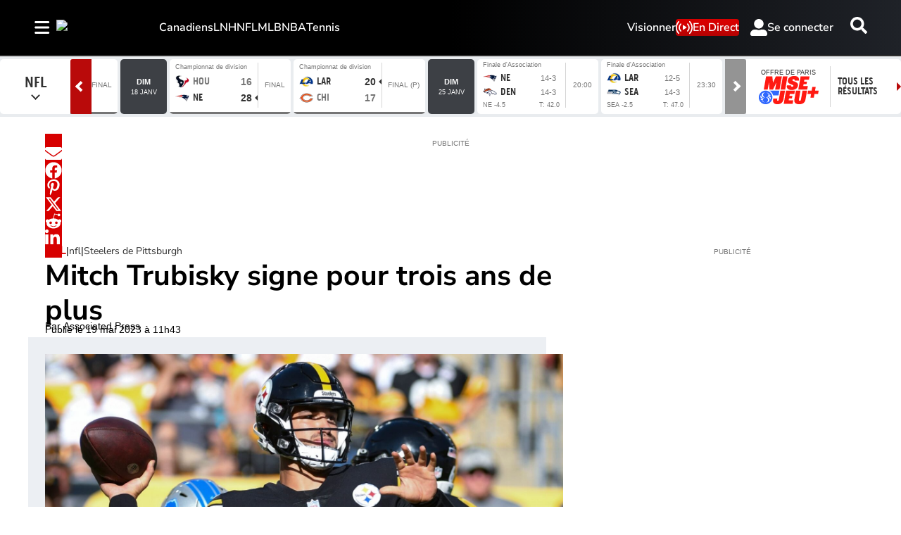

--- FILE ---
content_type: application/javascript
request_url: https://config.aps.amazon-adsystem.com/configs/3782
body_size: 425
content:
(function () {try {const accountId = "3782";window._aps = window._aps || new Map();if (!_aps.has(accountId)) {_aps.set(accountId, { queue: new Array(), store: new Map() });}function record(name, detail) {_aps.get(accountId).queue.push(new CustomEvent(name, { detail: detail }));}} catch (e) {console.error(e);}try {record("_config/requestViewerCountry/define", {"code": "US"});record("analytics/sampling/set", {"rates": {"error": 0.001, "status": 0.0001}});record("_config/config/didLoad", {});} catch (e) {console.error(e);} })();

--- FILE ---
content_type: text/plain
request_url: https://ipv4.icanhazip.com/
body_size: 117
content:
18.117.180.44


--- FILE ---
content_type: text/plain; charset=utf-8
request_url: https://jssdkcdns.mparticle.com/JS/v2/us1-3eb55bfcc94234459d0f98511db242ed/config?env=0&plan_id=fearless_data_plan&plan_version=5
body_size: 12522
content:
{"appName":"RDS","serviceUrl":"jssdk.mparticle.com/v2/JS/","secureServiceUrl":"jssdks.mparticle.com/v2/JS/","minWebviewBridgeVersion":2,"workspaceToken":"95B8F0AE","kitConfigs":[{"name":"OneTrust","moduleId":134,"isDebug":false,"isVisible":true,"isDebugString":"false","hasDebugString":"true","settings":{"vendorIABConsentGroups":"[]","vendorGoogleConsentGroups":"[]","mobileConsentGroups":null,"consentGroups":"[{&quot;jsmap&quot;:null,&quot;map&quot;:&quot;Functional&quot;,&quot;maptype&quot;:&quot;ConsentPurposes&quot;,&quot;value&quot;:&quot;C0007&quot;},{&quot;jsmap&quot;:null,&quot;map&quot;:&quot;Personalization&quot;,&quot;maptype&quot;:&quot;ConsentPurposes&quot;,&quot;value&quot;:&quot;C0008&quot;},{&quot;jsmap&quot;:null,&quot;map&quot;:&quot;Analytics&quot;,&quot;maptype&quot;:&quot;ConsentPurposes&quot;,&quot;value&quot;:&quot;C0009&quot;},{&quot;jsmap&quot;:null,&quot;map&quot;:&quot;Advertising&quot;,&quot;maptype&quot;:&quot;ConsentPurposes&quot;,&quot;value&quot;:&quot;C0010&quot;},{&quot;jsmap&quot;:null,&quot;map&quot;:&quot;Geolocation&quot;,&quot;maptype&quot;:&quot;ConsentPurposes&quot;,&quot;value&quot;:&quot;C0011&quot;}]","vendorGeneralConsentGroups":"[]"},"screenNameFilters":[],"screenAttributeFilters":[],"userIdentityFilters":[],"userAttributeFilters":[],"eventNameFilters":[],"eventTypeFilters":[],"attributeFilters":[],"consentRegulationFilters":[],"consentRegulationPurposeFilters":[],"messageTypeFilters":[],"messageTypeStateFilters":[],"eventSubscriptionId":69410,"excludeAnonymousUser":false},{"name":"GoogleTagManager","moduleId":140,"isDebug":false,"isVisible":true,"isDebugString":"false","hasDebugString":"true","settings":{"preventAutoBlock":"True","containerId":"GTM-NG3SLHVL","dataLayerName":"mp_data_layer","includeContainer":"True","previewUrl":null,"consentMappingWeb":"[{&quot;jsmap&quot;:null,&quot;map&quot;:&quot;Personalization&quot;,&quot;maptype&quot;:&quot;ConsentPurposes&quot;,&quot;value&quot;:&quot;ad_personalization&quot;},{&quot;jsmap&quot;:null,&quot;map&quot;:&quot;Analytics&quot;,&quot;maptype&quot;:&quot;ConsentPurposes&quot;,&quot;value&quot;:&quot;analytics_storage&quot;},{&quot;jsmap&quot;:null,&quot;map&quot;:&quot;Advertising&quot;,&quot;maptype&quot;:&quot;ConsentPurposes&quot;,&quot;value&quot;:&quot;ad_user_data&quot;},{&quot;jsmap&quot;:null,&quot;map&quot;:&quot;Advertising&quot;,&quot;maptype&quot;:&quot;ConsentPurposes&quot;,&quot;value&quot;:&quot;ad_storage&quot;}]","defaultAdUserDataConsentWeb":"Unspecified","defaultAdPersonalizationConsentWeb":"Unspecified","defaultAnalyticsStorageConsentWeb":"Unspecified","defaultAdStorageConsentWeb":"Unspecified"},"screenNameFilters":[],"screenAttributeFilters":[15511590,-446658139,-888807743,1814572981,1437012411,-1037781022,59974889,1380620714,-1754468458,-2005437501,2133651702,-29014994,588920983,506720111,-134270262,802613512,-888831072,1366035423,1108605837],"userIdentityFilters":[],"userAttributeFilters":[-1608565742,2072072862,2063443385,1912173989,165358994,-522486711,629812349,-1051289870,-1883506764,894335197,-876663785,1902819530,1118216531,-455205055,-313293427,871659451,428989653,-721744839,581271881,150343050,-1631312430,-1701966946,-1605375350,-2027594556,-641772052,205679420,1625891761,103220872,-930896626,-701162033,898347674,-972100958,1153465955,-713729673,-346108483,682984995,817390789,1132380756,-1312616685,-161865501,-1913782383,-18005202,-2052494529,-1176372524,150730004,1880378406],"eventNameFilters":[-654514941,-980915933,1097515097,2108273813,10485974,800760527,-2114602448,-203458518,-796966180,1865196391,638103408,1185133918,-1695986080,1918535895,-2088715469,-1183425453,1170126468,119626787,-1205814861,-1931038495,1289427831,-1583263165,-539277284,1113403023,-1057930937,395912031,56084205,1187506486,-200141162,-471226362,1738301789,1830458727,-1585993350,-1886324314,932393221,747364989,1167425516,1167425890,-693931965,-1521598929,-1269177390,-1771999004,-1635967015,1172028342,762583804,-1953587871,-1160320612,-58075299,-779973507,297843870,1049009772,-719097770,-705391704,-1254458883,801962006],"eventTypeFilters":[48,49,50,51,52,53,54,55,57,1601],"attributeFilters":[-314159788,-757068780,1562754074,1641622946,-556279628,-1277011964,-258231948,708109156,-1957712163,-558244487,1650767060,-12538303,749999744,-696250641,-1801496248,-1312026005,214171786,-1200489852,-1674286981,-1513154332,-314383363,-1633313149,-731101732,1794981604,321331186,-876671378,-775652363,1373184184,-1170105096,440670349,-1988648612,-1038283826,-1432599172,-501127520,-1459911275,578767986,210793148,-1188359335,854585631,-1038485729,472127022,920747865,2039987899,-240842343,-223972694,-1571685584,880554227,1002322632,-364631663,248150467,-1484673779,-523985233,1581360058,-462745585,-1192565836,899938051,1881860840,-731055591,-200424336,1782684162,-1571626188,306831732,502942365,-1804872368,-1928279847,69414191,-2124390480,-1114171388,1937496518,685040906,-2128435040,-1163540818,-887723173,684839003,-231014656,13686743,-402050123,-1431613475,-990282506,311773556,2069943692,641258570,354962880,311832952,-1959095190,161717075,259830997,622512072,1644284889,-1833798338,-1138058445,-1981245132,302888273,1914279470,1382331620,-119957781,-1195803599,180054758,634642589,1303965503,-2066734895,630436088,872613127,1306665868,-625544404,-352795335,-633541209,-821560939,-1630516737,3661393,791897031,1809540279,1821602901,1006787762,274407720,1821556760,1774123861,772138535,-531986408,-138240505,343903697,-300644153,-84807538,-1884192069,29454882,-1601368942,-902742031,-2059534100,72125990,71924087,-241491056,-478183648,1867216200,730580864,-2047859144,-251635657,649976225,-1685880046,513910145,1293325001,1096909578,-1315951598,1219722259,660467559,649051969,481842848,-1404573160,1955544801,684332027,-1853501378,1212078241,1566284535,-1612144334,537615041,-193165507,289783437,-1707269319,2136051287,-33060208,1792607963,-313130595,-102984735,-102984733,-102984734,-1288265494,768389620,1493887991,-115111134,-1420145089,-1418534329,-747840671,270068930,-1391664536,-816667729,-242732265,-747794530,-1678272364,-6237098,1759461011,-145926477,-1119594156,958663287,-1707266444,-790548307,-1283050673,904008926,93601757,-740941557,1993857165,697309556,1759259108,-1852916044,329616507,-1552903505,-2012470370,1348627425,-1798074530,-45927351,-740882161,562029047,1446294400,1974870083,-1812134695,1884110636,-1128696797,-1711472945,-218277200,1078414165,-311221767,-428992760,-1339589929,837846692,1256691615,84137599,-521759376,-293831688,2107634170,-1719396961,-1149776054,533679592,764601624,1785996714,1950476285,1326356715,-241825359,-1324263672,-149469689,237629905,-973159001,849916844,-1468791966,-1918194477,921758877,211406996,-549512499,1282337531,489672510,-85795202,2012865115,889804790,1755617266,2012897665,409117350,-1517206396,-126741494,1755676662,-663882345,-490834774,276249969,894011291,-1314772365,-1521499490,-1183046039,1766556927,-2016308399,793796183,321504136,880732187,1911664128,-1950496550,-992838991,2016376057,-1932025265,645941232,-931153379,684621554,588974381,-10295850,-483963195,-1774409354,-436997946,-1305412347,987921111,881880774,-1844335824,888986920,86515654,1038252400,1688692408,-930951476,1950974926,-663928486,684424128,437597903,486425085,296743039,609709829,296576062,-481319084,-2123361740,293637417,783844368,598570334,598737311,1172473224,312503300,-1548240114,1798529312,1324780804,1258618570,416571734,-1143010267,302330973,-2140021469,-72452203,1122896029,-2132834247,769309307,-40196803,-327022652,486809637,1202283097,1230763650,-426956184,-915124614,-731349688,2037351408,-2133036150,564367502,-1138859518,-1941882406,1853101618,-2037251791,-654701430,-927460321,920591411,-89362146,-920765384,1350671716,732388871,1650763942,2080763891,245513976,-880378635,-1641869867,-517959122,297951687,-783685395,982800925,1282838257,1415717945,-465382076,-1560370631,-762165031,1630611831,-1142950871,1554773577,-367268154,501571985,-327068793,-1552446615,-447996061,429264996,1412604344,1929408384,-1850749325,-2105500151,-1147297198,-1318425446,-936239698,-1798674718,-1879229878,788905075,74594803,379187462,-1599930046,1445876130,-268312406,1515785294,-1547934559,903362125,796758372,244299253,-377576387,1525276296,788858934,-481207774,-1314218945,-1805487612,2098728652,-2131020652,-691370602,-1920420999,-455899143,-2118963748,955195305,-681576867,760907599,-1326349462,-1854258765,-1149009705,-1388251563,1556091639,-1651479083,-517153716,3643604,-344455169,342413175,-1563524101,1873976169,-455697240,1359981006,-918706619,-691311206,-74258670,-223740790,409485265,-1642507139,1839957815,-1923095128,1203624404,-710518263,-1326916185,-1228080922,-1923035732,1722256506,-852537064,1529085287,1623240152,397354748,-127163515,1798180613,-1408349949,-808632185,-1724993286,-97736133,-1031086197,-292192243,1146491259,-1130227376,-904168064,-1383013407,926876689,808930240,1292929602,-441787653,1260104292,-138167675,-155644068,-209030474,1260150433,-1055596192,-1326714282,405278764,-75088908,-374325764,-1858838220,-1449175641,1694101299,2139970354,799996877,-307157511,573548464,-842866024,526007658,-776906973,1735673248,-2054773018,-198782941,1250659880,-765681867,1100009416,-359267710,-1811009884,-1677119144,1066016711,1189688464,-445495922,-16137538,826384526,472403804,-1806729860,-1181751758,748221449,-1614909473,1854788030,-1459671982,-194888182,105478804,71486099,1888398556,-1032984987,-448789803,-882320630,954621016,-1681872737,814383683,294267845,-583430951,1201311634,482447798,-1285772073,2031993144,-1010518540,-1544776337,2059152050,413597539,-837465914,-202812198,-837419773,-528803102,1305838535,-1959106329,-2057220251,-190681681,188178038,1650350686,-1513116201,356669732,1846461319,-429966752,-1346324199,445513233,2031791241,1229389549,1984717656,1531122027,1650837818,1279875561,-1511746589,-187365820,1409408276,2119281306,613385575,-882380026,-788325602,1521856221,-194533735,1815645976,-1649046932,-1540227142,-812611134,-851555171,1672212621,-1192586210,1182116998,666929005,-486954147,1372921547,1957104780,-1270701248,2111338213,336904824,96487024,1956902877,530388142,-1883616544,-1765100896,624466126,543910966,73794859,995773438,1479402083,-1689508456,1834609726,-2040208784,1984974016,-845229028,1261874261,788407706,61664342,-1934449422,-722528799,196730855,2080559562,1950765864,1415799787,-1431137565,804799548,1960196110,-1989520995,2080605703,-628720371,69588358,583577592,-1710006463,-904538016,-1619583293,-1652543915,-562558137,-356041158,-618085093,1124530027,2014500019,-410945651,-1010524318,563845517,-1797231649,-1918982615,2022144480,-669079923,-961645180,1290019206,1521779174,1381288161,-839951655,-833853394,1289959810,1053152321,1017597289,572391519,2092184213,-1962173386,-668878020,-565597711,-822014590,303870614,101303687,101303688,101303686,-2116502988,405865503,698491197,2075358027,-315674306,-523407665,-303543789,-1782542344,-839996504,2057668959,-2085687645,1071465287,-145626237,155530238,-1720017995,115008246,-1420005456,625265317,405819362,-667408306,1042984734,-307750290,143032610,1877922832,-792035543,1123539894,-1534951314,-348651647,126027350,-1298157881,625467220,-1535010710,-1606827139,-464452646,-2088777735,1715689080,1977244105,185010293,1155247355,695661267,-2023547774,-296094711,347452145,-852804984,2034667798,2013169018,-1049856192,1991506725,-1329677643,676333055,96561480,-2103671163,813338075,1579713076,-1617495156,-2053750991,1934015622,-934340504,1866709427,118500768,-1914847788,-523924074,938929017,-2084566334,-1348821635,-1210330813,-1446935557,-153503712,1411141912,972227201,1720381864,-910318274,1055797927,541451098,281068205,-97379951,213592471,-1014895664,-153563108,-736039505,2061032990,808577378,756244452,808375475,916994956,1932871661,1590891782,281022064,433164167,-810446737,110576752,2045105672,1785464457,557204572,-2121677041,-866746034,-986415111,122707269,-2027236289,850511575,1305146874,-1355299227,221118416,-1873329845,-1238572857,-1572233530,-1385111803,1802368136,1961244504,-1255154800,-1130986389,881360513,-1283635353,-1221690879,1685918159,1360687218,544516465,-1723899142,-852085479,1015248685,170312626,-76583289,1047327456,1488657495,602111007,920060323,1280476806,121469223,670189328,2044468690,376094582,1961735804,-1920009775,376048441,-1088898408,-464241889,-150497741,-1829540907,1151890891,-1754714485,667694676,-302415206,-376595828,1641714255,-1230648841,569580754,-1131188292,-1203080193,2027898038,-1226442340,-150438345,130170524,-1222653058,2111379819,-2013865675,1653213726,-2096722033,123747282,-842626911,-458191342,123580305,-1055757096,-1470920842,137084920,-1533080270,994594732,-1596523597,-170712372,2010354441,-389305772,489124292,-519034568,-1747511413,-1502264927,-304203563,1975039484,-843422364,-1296511058,296955022,-1649397491,-1195103197,1514222877,326999151,-1698375560,56529760,-873257978,1514176736,-316334080,994654128,-269268489,-1426078357,85010313,1470857599,-1459517439,-1128940963,-1380260331,-1036615361,1689608938,1664143294,-1780965642,639914233,-172600313,2065152796,-955500590,-955702493,-308410064,1695638033,755222071,-1397339137,117384352,-1544114956,1527496484,191846840,411964151,384785432,1897602709,-799372269,-960922199,-373161093,-334041132,-715512625,-615137361,-626338096,-2109241987,412520283,-965240781,-268488993,1708840642,-1339047057,1440083404,637318251,797585188,1096058512,908211247,-615339264,-1445245785,885027800,-367250249,-1324587684,-2092817383,2004506523,-1606594764,-1280204882,1408531020,-457392390,-326325557,628288584,-545293661,239826275,-2003864318,-1058148984,-644032851,997944590,-464738501,-973164797,1107408350,2117911718,-42158060,1676144177,1651019923,-836742634,-1865962639,-2109195846,1762423431,-1025188362,-1338987661,33073530,-961034280,-516813108,-794289222,-523554624,-880807915,1444386861,-684697282,1697968028,1496194687,300784709,392931598,-399209245,-1008054779,-1323018124,1110746808,-1565455824,307690415,-384869730,-1116232869,2103524239,949386583,1618678928,-872615652,1575340447,1042186443,-424799628,-301095323,-797345574,-665752146,-863829672,-80308823,-1574466195,1042388346,210794684,-1039095647,1501432169,-2000123338,-962640864,1139227361,1103876133,-1482680351,311686807,-1495357692,711635139,-855905656,-632935066,-1350034658,-800343486,-816220330,-1495298296,-1230395807,-851699155,-1472655001,-475318876,1191301968,-979500761,1635062920,1635109061,-1074217013,-2068315652,421701911,-1806961440,717354780,-302871143,-1858021074,1942251635,-91616727,-2061589411,-197016945,1592651581,-1207149060,-732172624,1589175547,-297381671,-1673495099,-1097742336,24922106,729276018,1844808351,-85452109,188467795,1649123345,-1447039727,-1708719366,1018623780,1889659197,867945693,109497912,278145439,-766082954,-354739453,868380800,1887506351,-88956635,-1182713630,177482065,1319198383,-679390656,219145861,1398581984,519158400,1480306392,-1529197040,-866283284,-1095295922,-866485187,1981484323,-2055479101,738494388,1778595157,-1101047001,457241792,-1661217816,133703825,1624626730,808397059,81629218,961265493,-919724584,1618261860,113382853,-1259564291,-33541596,-166931056,1276281981,1508905785,-1451271634,-1044468471,2078735181,-10022095,-132917373,-1038947186,-33587737,-1671243166,-1958768488,-936767779,53148665,535100288,-108603644,1625302756,-846803459,-494119717,-206275334,-1040261970,2006973346,-637099258,893496520,-1966513531,113442249,2132109365,-1052392487,1723416678,-291392022,1917741950,1183940917,1343610495,798440145,-291190119,1307311763,868874273,2104844251,1552099626,1832096826,-1264714002,-1524542934,-1824555473,1841830616,124478812,1568842554,-664765893,201654282,-1929644159,1423657214,817239937,-1650024377,-1189986731,523745772,-391350212,727228930,727430833,1359060242,1625861293,1854761184,748366321,-947892579,1930468984,711370322,1116801802,-572264500,1168876409,2000090560,1969275217,740442305,45737366,-474150578,1803979927,1822038885,1902203563,-1252821366,1531459315,1625920689,-2004921957,1430789561,138631552,1088321249,-391396353,1194291010,-1598547939,1785863454,1011382861,-806588139,-1974091797,-1272671282,188369125,-1734287976,1568918208,1260453244,2135293606,-1641581543,752572822,1979886445,918473365,-1716838122,325008837,-138266703,-1049105288,1997290598,-1295364068,1089560828,1553806226,481334323,268504090,171708321,171708322,171708320,1837001946,2728140,23527456,1111533877,1811500202,1007087541,-815154869,-1950590599,-977449298,1387351522,-305296053,-1998600086,1367934533,63088877,-1946525479,-1864616415,1927938033,245607358,-1725344451,-50021039,1186999622,-50222942,-1625370107,754100850,865415040,1427170264,1202434573,749789243,1958753376,1821525552,70247805,-1856692399,-425112978,-198289700,-236923662,-2027080639,-1000250863,-1075563220,1986243365,-1494518730,-556718701,1028249420,1935293209,-73255958,-364667168,-1965983044,1762642743,-1852485898,-1000310259,1973169782,-198335841,472501304,1453513756,-657602041,-323563907,1200604921,-518383098,681874031,-341025440,302290431,1612799241,2107862074,-542348273,-1136170496,513637133,-566049346,1648657692,-1240977564,-1091766401,986331827,-128233864,1892152120,-854214952,-587584516,-1113590252,171384916,415523211,401226692,-1124039979,37061426,-1958745986,2104110097,-1629498602,-943905123,1670097306,1487776541,-638446651,979198571,-971788267,1463074807,67876769,-2081525325,-1815505491,578159024,-1497367178,62562519,1012159193,1051359358,-1221549533,1109072163,-260470280,-1823742537,985108331,712759871,-1836115764,1273113834,1126419263,1796936950,-312544887,1109274066,-1933237618,-1781512786,-1155387299,578099628,-1128246480,-507898295,-1376710601,1487730400,-1717598766,493321729,-1140128822,1166502302,83761421,1199293754,759789119,1247003607,1560545593,-1813286473,1725840883,-1476816947,383466176,883940936,-1071084361,794697384,2020813455,-998793236,-705354487,-906965569,-1159127297,768155940,-1096907158,1095390770,887648061,226285151,-239969809,1070107188,-29516811,-539982348,-2059079421,1185688781,234209167,1823405465,1594624311,238415668,-236231586,-1400368693,-386011106,-1130646744,1936604190,-271680562,-1934662654,-329810629,1609251130,-1078572137,-1092593569,2112544916,580031125,-1231931001,-148961744,284754593,768357843,284800734,339959818,-1345411869,-1400309297,1405826326,1870441956,-1356659912,1436108301,-708964691,-1779522755,-1569217019,-424179450,-1293399374,-1227237140,-64389040,1143979141,2138297310,301935809,-1668438955,1820128523,1315946638,-1183737486,-331957822,939375745,353653566,-1525727920,247949576,68920029,1880224804,705276314,931451729,332751152,-1779463359,1415880559,1283709467,1415926700,-1080952922,1091965462,1659071075,676795761,-31945283,-846603563,-599791492,2040183388,-223156363,757350921,307252297,-1980584279,-1183535583,-1543887856,1994945442,-1664346854,-1084508549,136640519,-1606676216,943582246,-1946156628,-1033689557,-1409975473,-61160394,-1160065055,-1646144089,520599247,-131958371,1067675217,674249591,296595717,-692938681,655322457,-1680136794,-1758480156,-1866854726,-411577790,131080602,-1731044320,-1961254829,45441983,2036078753,-282332328,-629027673,1124114526,508661404,-334406935,774974483,-2052950957,-273408753,-1790837124,642053264,-388806600,2128586314,137522285,1064920982,351188122,-267889372,-362887488,-2057393792,-390960779,-405544195,-2057347651,39408363,-1495529358,-471706429,1433572108,634129248,-506338572,1785546864,-1812513250,1766526688,73213778,-1495731261,-1610029711,-1262839612,-610774164,604004632,-747524074,800115265,362378970,4479519,-243073746,-1951810408,-1473665882,-1752825449,-1735646569,131757919,522881433,769299922,-1752938418,750304415,646259765,-1905464263,1433631504,1436113099,1590937193],"filteringConsentRuleValues":{"includeOnMatch":false,"values":[{"consentPurpose":"-30376365","hasConsented":false}]},"consentRegulationFilters":[49,50],"consentRegulationPurposeFilters":[-575335347,2080907508,1415613907,1562722933,-30376365,2096756021],"messageTypeFilters":[49,50,57,1568,1576],"messageTypeStateFilters":[49,50,51,52,53,54],"eventSubscriptionId":73430,"excludeAnonymousUser":false}],"pixelConfigs":[],"flags":{"eventsV3":"100","eventBatchingIntervalMillis":"10000","offlineStorage":"100","directURLRouting":"False","audienceAPI":"False","cacheIdentity":"False","captureIntegrationSpecificIds":"False","astBackgroundEvents":"False","captureIntegrationSpecificIds.V2":"none"},"dataPlanResult":{"dtpn":{"blok":{"ev":true,"ea":true,"ua":true,"id":false},"vers":{"version":5,"data_plan_id":"fearless_data_plan","last_modified_on":"2025-11-10T21:18:55.15Z","version_document":{"data_points":[{"match":{"type":"screen_view","criteria":{"screen_name":"page_viewed"}},"validator":{"type":"json_schema","definition":{"properties":{"data":{"properties":{"custom_attributes":{"additionalProperties":false,"properties":{"PAPI_id":{},"article_author":{},"article_id":{},"article_publish_date":{},"article_source":{},"article_title":{},"experiment_id":{},"keywords":{},"page_type":{},"path":{},"platform_id":{},"profile_id":{},"profile_language":{},"profile_playback_language":{},"profile_type":{},"reco_served":{},"referrer":{},"search":{},"section_level_1":{},"section_level_2":{},"section_level_3":{},"smart_id":{},"tags":{},"title":{},"updated_article_date":{},"url":{},"videos_embedded":{}}}}}}}}},{"match":{"type":"screen_view","criteria":{"screen_name":"screen_viewed"}},"validator":{"type":"json_schema","definition":{"properties":{"data":{"properties":{"custom_attributes":{"additionalProperties":false,"properties":{"PAPI_id":{},"article_author":{},"article_id":{},"article_publish_date":{},"article_source":{},"article_title":{},"experiment_id":{},"keywords":{},"platform_id":{},"profile_id":{},"profile_language":{},"profile_playback_language":{},"profile_type":{},"reco_served":{},"referring_screen":{},"screen_type":{},"section_level_1":{},"section_level_2":{},"section_level_3":{},"smart_id":{},"tags":{},"title":{},"updated_article_date":{},"videos_embedded":{}}}}}}}}},{"match":{"type":"custom_event","criteria":{"event_name":"search_intent_shown","custom_event_type":"search"}},"validator":{"type":"json_schema","definition":{"properties":{"data":{"properties":{"custom_attributes":{"additionalProperties":false,"properties":{"filters_applied":{},"platform_id":{},"profile_id":{},"search_content_group":{},"smart_id":{}}}}}}}}},{"match":{"type":"custom_event","criteria":{"event_name":"widget_interaction","custom_event_type":"other"}},"validator":{"type":"json_schema","definition":{"properties":{"data":{"properties":{"custom_attributes":{"additionalProperties":false,"properties":{"platform_id":{},"profile_id":{},"smart_id":{},"widget_action":{},"widget_action_context":{},"widget_description":{},"widget_name":{},"widget_parent_page_title":{},"widget_parent_page_url":{},"widget_position_horizontal":{},"widget_position_section":{},"widget_title":{},"widget_type":{}}}}}}}}},{"match":{"type":"custom_event","criteria":{"event_name":"search_performed","custom_event_type":"search"}},"validator":{"type":"json_schema","definition":{"properties":{"data":{"properties":{"custom_attributes":{"additionalProperties":false,"properties":{"filters_applied":{},"number_of_results_returned":{},"platform_id":{},"profile_id":{},"results_found":{},"search_content_group":{},"smart_id":{},"term_searched":{}}}}}}}}},{"match":{"type":"custom_event","criteria":{"event_name":"search_abandoned","custom_event_type":"search"}},"validator":{"type":"json_schema","definition":{"properties":{"data":{"properties":{"custom_attributes":{"additionalProperties":false,"properties":{"filters_applied":{},"platform_id":{},"profile_id":{},"search_content_group":{},"smart_id":{}}}}}}}}},{"match":{"type":"custom_event","criteria":{"event_name":"search_result_selected","custom_event_type":"search"}},"validator":{"type":"json_schema","definition":{"properties":{"data":{"properties":{"custom_attributes":{"additionalProperties":false,"properties":{"content_id":{},"content_show":{},"filters_applied":{},"is_locked_by_plan":{},"media_id":{},"platform_id":{},"profile_id":{},"search_content_group":{},"smart_id":{},"term_searched":{}}}}}}}}},{"match":{"type":"custom_event","criteria":{"event_name":"registration_started","custom_event_type":"other"}},"validator":{"type":"json_schema","definition":{"properties":{"data":{"properties":{"custom_attributes":{"additionalProperties":false,"properties":{"name":{},"platform_id":{},"profile_id":{},"smart_id":{},"step":{},"title":{}}}}}}}}},{"match":{"type":"custom_event","criteria":{"event_name":"registration_completed","custom_event_type":"other"}},"validator":{"type":"json_schema","definition":{"properties":{"data":{"properties":{"custom_attributes":{"additionalProperties":false,"properties":{"bdu_provider":{},"customer_type":{},"platform_id":{},"profile_id":{},"smart_id":{}}}}}}}}},{"match":{"type":"custom_event","criteria":{"event_name":"registration_abandoned","custom_event_type":"other"}},"validator":{"type":"json_schema","definition":{"properties":{"data":{"properties":{"custom_attributes":{"additionalProperties":false,"properties":{"name":{},"platform_id":{},"profile_id":{},"smart_id":{},"step":{},"title":{}}}}}}}}},{"match":{"type":"custom_event","criteria":{"event_name":"user_signed_in","custom_event_type":"other"}},"validator":{"type":"json_schema","definition":{"properties":{"data":{"properties":{"custom_attributes":{"additionalProperties":false,"properties":{"bdu_provider":{},"customer_type":{},"platform_id":{},"profile_id":{},"profile_type":{},"smart_id":{},"subscription_type":{}}}}}}}}},{"match":{"type":"custom_event","criteria":{"event_name":"user_signed_out","custom_event_type":"other"}},"validator":{"type":"json_schema","definition":{"properties":{"data":{"properties":{"custom_attributes":{"additionalProperties":false,"properties":{"bdu_provider":{},"customer_type":{},"platform_id":{},"profile_id":{},"profile_type":{},"smart_id":{},"subscription_type":{}}}}}}}}},{"match":{"type":"custom_event","criteria":{"event_name":"Media Session Start","custom_event_type":"media"}},"validator":{"type":"json_schema","definition":{"properties":{"data":{"properties":{"custom_attributes":{"additionalProperties":false,"properties":{"audio_format":{},"authentication_required":{},"authentication_resource":{},"closed_captions_language":{},"container_display_title":{},"container_id":{},"container_parent_page_name":{},"container_position_horizontal":{},"container_position_vertical":{},"content_asset_type":{},"content_default_language":{},"content_destination_code":{},"content_duration":{},"content_episode":{},"content_episode_name":{},"content_genre":{},"content_id":{},"content_media_id":{},"content_network":{},"content_owner":{},"content_revshare":{},"content_season":{},"content_show":{},"content_title":{},"content_type":{},"descriptive_video":{},"duration":{},"is_played_from_download":{},"keywords":{},"media_id":{},"media_name":{},"media_session_id":{},"media_session_play_type":{},"media_session_stream_format":{},"media_session_stream_type":{},"media_type":{},"multiplex_session_id":{},"package_code":{},"platform_id":{},"playback_language":{},"playback_started_on_sender":{},"player_initial_resolution":{},"player_location_on_page":{},"player_name":{},"player_page":{},"player_resolution":{},"playhead_position":{},"position_horizontal":{},"position_vertical":{},"profile_id":{},"retry_playback":{},"retry_playback_value":{},"sender_platform":{},"shelf_PAPI_id":{},"shelf_collection_name":{},"shelf_content_category":{},"shelf_id":{},"shelf_name_of_parent_page":{},"smart_id":{},"stream_type":{},"tags":{},"type_of_parent_page":{}}}}}}}}},{"match":{"type":"product_action","criteria":{"action":"checkout"}},"validator":{"type":"json_schema","definition":{"properties":{"data":{"properties":{"custom_attributes":{"additionalProperties":false,"properties":{"bundle_flag":{},"platform_id":{},"profile_id":{},"smart_id":{},"step_name":{}}},"product_action":{"properties":{"products":{"items":{"properties":{"custom_attributes":{"additionalProperties":false,"properties":{"billing_city":{},"billing_province":{},"bundle_flag":{},"is_gift_card_added":{},"is_promo_redeemed":{},"price":{}}}}}}}}}}}}}},{"match":{"type":"custom_event","criteria":{"event_name":"checkout_abandoned","custom_event_type":"other"}},"validator":{"type":"json_schema","definition":{"properties":{"data":{"properties":{"custom_attributes":{"additionalProperties":false,"properties":{"name":{},"platform_id":{},"profile_id":{},"smart_id":{},"step":{},"url":{}}}}}}}}},{"match":{"type":"product_action","criteria":{"action":"purchase"}},"validator":{"type":"json_schema","definition":{"properties":{"data":{"properties":{"custom_attributes":{"additionalProperties":false,"properties":{"platform_id":{},"profile_id":{},"smart_id":{}}},"product_action":{"properties":{"products":{"items":{"properties":{"custom_attributes":{"additionalProperties":false,"properties":{"billing_city":{},"billing_province":{},"bundle_flag":{},"is_gift_card_added":{},"is_promo_redeemed":{},"price":{}}}}}}}}}}}}}},{"match":{"type":"custom_event","criteria":{"event_name":"subscription_modify_plan_selected","custom_event_type":"other"}},"validator":{"type":"json_schema","definition":{"properties":{"data":{"properties":{"custom_attributes":{"additionalProperties":false,"properties":{"change_plan_from":{},"change_plan_to":{},"plan_renewal_date":{},"platform_id":{},"profile_id":{},"smart_id":{}}}}}}}}},{"match":{"type":"custom_event","criteria":{"event_name":"subscription_modify_plan_completed","custom_event_type":"other"}},"validator":{"type":"json_schema","definition":{"properties":{"data":{"properties":{"custom_attributes":{"additionalProperties":false,"properties":{"change_plan_from":{},"change_plan_to":{},"plan_modified_date":{},"plan_renewal_date":{},"platform_id":{},"profile_id":{},"smart_id":{}}}}}}}}},{"match":{"type":"custom_event","criteria":{"event_name":"subscription_cancelled","custom_event_type":"other"}},"validator":{"type":"json_schema","definition":{"properties":{"data":{"properties":{"custom_attributes":{"additionalProperties":false,"properties":{"cancellation_date":{},"cancellation_reason":{},"platform_id":{},"profile_id":{},"smart_id":{},"subscription":{},"subscription_end_date":{}}}}}}}}},{"match":{"type":"custom_event","criteria":{"event_name":"promo_code_entered","custom_event_type":"other"}},"validator":{"type":"json_schema","definition":{"properties":{"data":{"properties":{"custom_attributes":{"additionalProperties":false,"properties":{"description":{},"is_code_valid":{},"platform_id":{},"profile_id":{},"smart_id":{}}}}}}}}},{"match":{"type":"custom_event","criteria":{"event_name":"promo_code_applied","custom_event_type":"other"}},"validator":{"type":"json_schema","definition":{"properties":{"data":{"properties":{"custom_attributes":{"additionalProperties":false,"properties":{"description":{},"platform_id":{},"profile_id":{},"smart_id":{}}}}}}}}},{"match":{"type":"custom_event","criteria":{"event_name":"promo_code_redeemed","custom_event_type":"other"}},"validator":{"type":"json_schema","definition":{"properties":{"data":{"properties":{"custom_attributes":{"additionalProperties":false,"properties":{"description":{},"platform_id":{},"profile_id":{},"smart_id":{}}}}}}}}},{"match":{"type":"custom_event","criteria":{"event_name":"Media Session End","custom_event_type":"media"}},"validator":{"type":"json_schema","definition":{"properties":{"data":{"properties":{"custom_attributes":{"additionalProperties":false,"properties":{"audio_format":{},"authentication_required":{},"authentication_resource":{},"closed_captions_language":{},"container_display_title":{},"container_id":{},"container_parent_page_name":{},"container_position_horizontal":{},"container_position_vertical":{},"content_asset_type":{},"content_default_language":{},"content_duration":{},"content_episode":{},"content_episode_name":{},"content_genre":{},"content_id":{},"content_network":{},"content_owner":{},"content_revshare":{},"content_season":{},"content_show":{},"content_title":{},"content_type":{},"descriptive_video":{},"is_played_from_download":{},"keywords":{},"media_id":{},"media_name":{},"media_session_id":{},"media_session_play_type":{},"media_session_stream_format":{},"media_session_stream_type":{},"media_type":{},"multiplex_session_id":{},"package_code":{},"platform_id":{},"playback_language":{},"playback_started_on_sender":{},"player_location_on_page":{},"player_name":{},"player_page":{},"player_resolution":{},"playhead_position":{},"profile_id":{},"retry_playback":{},"retry_playback_value":{},"sender_platform":{},"smart_id":{},"stream_type":{},"tags":{},"type_of_parent_page":{}}}}}}}}},{"match":{"type":"custom_event","criteria":{"event_name":"Play","custom_event_type":"media"}},"validator":{"type":"json_schema","definition":{"properties":{"data":{"properties":{"custom_attributes":{"additionalProperties":false,"properties":{"audio_format":{},"authentication_required":{},"authentication_resource":{},"closed_captions_language":{},"container_display_title":{},"container_id":{},"container_parent_page_name":{},"container_position_horizontal":{},"container_position_vertical":{},"content_asset_type":{},"content_default_language":{},"content_duration":{},"content_episode":{},"content_episode_name":{},"content_genre":{},"content_id":{},"content_network":{},"content_owner":{},"content_revshare":{},"content_season":{},"content_show":{},"content_title":{},"content_type":{},"descriptive_video":{},"is_played_from_download":{},"keywords":{},"media_id":{},"media_name":{},"media_session_id":{},"media_session_play_type":{},"media_session_stream_format":{},"media_session_stream_type":{},"media_type":{},"multiplex_session_id":{},"package_code":{},"platform_id":{},"play_type":{},"playback_language":{},"playback_started_on_sender":{},"player_location_on_page":{},"player_name":{},"player_page":{},"player_resolution":{},"playhead_position":{},"profile_id":{},"retry_playback":{},"retry_playback_value":{},"sender_platform":{},"smart_id":{},"stream_type":{},"tags":{},"type_of_parent_page":{}}}}}}}}},{"match":{"type":"custom_event","criteria":{"event_name":"Media Content End","custom_event_type":"media"}},"validator":{"type":"json_schema","definition":{"properties":{"data":{"properties":{"custom_attributes":{"additionalProperties":false,"properties":{"audio_format":{},"authentication_required":{},"authentication_resource":{},"closed_captions_language":{},"container_display_title":{},"container_id":{},"container_parent_page_name":{},"container_position_horizontal":{},"container_position_vertical":{},"content_asset_type":{},"content_default_language":{},"content_duration":{},"content_episode":{},"content_episode_name":{},"content_genre":{},"content_id":{},"content_network":{},"content_owner":{},"content_revshare":{},"content_season":{},"content_show":{},"content_title":{},"content_type":{},"descriptive_video":{},"is_played_from_download":{},"keywords":{},"media_id":{},"media_name":{},"media_session_id":{},"media_session_play_type":{},"media_session_stream_format":{},"media_session_stream_type":{},"media_type":{},"multiplex_session_id":{},"package_code":{},"platform_id":{},"playback_language":{},"playback_started_on_sender":{},"player_location_on_page":{},"player_name":{},"player_page":{},"player_resolution":{},"playhead_position":{},"profile_id":{},"retry_playback":{},"retry_playback_value":{},"sender_platform":{},"smart_id":{},"stream_type":{},"tags":{},"type_of_parent_page":{}}}}}}}}},{"match":{"type":"custom_event","criteria":{"event_name":"Segment Start","custom_event_type":"media"}},"validator":{"type":"json_schema","definition":{"properties":{"data":{"properties":{"custom_attributes":{"additionalProperties":false,"properties":{"audio_format":{},"authentication_required":{},"authentication_resource":{},"closed_captions_language":{},"container_display_title":{},"container_id":{},"container_parent_page_name":{},"container_position_horizontal":{},"container_position_vertical":{},"content_asset_type":{},"content_default_language":{},"content_duration":{},"content_episode":{},"content_episode_name":{},"content_genre":{},"content_id":{},"content_network":{},"content_owner":{},"content_revshare":{},"content_season":{},"content_show":{},"content_title":{},"content_type":{},"descriptive_video":{},"is_played_from_download":{},"keywords":{},"media_id":{},"media_name":{},"media_session_id":{},"media_session_play_type":{},"media_session_stream_format":{},"media_session_stream_type":{},"media_type":{},"multiplex_session_id":{},"package_code":{},"platform_id":{},"playback_language":{},"playback_started_on_sender":{},"player_location_on_page":{},"player_name":{},"player_page":{},"player_resolution":{},"playhead_position":{},"profile_id":{},"retry_playback":{},"retry_playback_value":{},"segment_duration":{},"segment_index":{},"segment_title":{},"sender_platform":{},"smart_id":{},"stream_type":{},"tags":{},"type_of_parent_page":{}}}}}}}}},{"match":{"type":"custom_event","criteria":{"event_name":"Playhead Milestone","custom_event_type":"media"}},"validator":{"type":"json_schema","definition":{"properties":{"data":{"properties":{"custom_attributes":{"additionalProperties":false,"properties":{"audio_format":{},"authentication_required":{},"authentication_resource":{},"closed_captions_language":{},"container_display_title":{},"container_id":{},"container_parent_page_name":{},"container_position_horizontal":{},"container_position_vertical":{},"content_asset_type":{},"content_default_language":{},"content_duration":{},"content_episode":{},"content_episode_name":{},"content_genre":{},"content_id":{},"content_network":{},"content_owner":{},"content_revshare":{},"content_season":{},"content_show":{},"content_title":{},"content_type":{},"descriptive_video":{},"is_played_from_download":{},"keywords":{},"media_ad_time_spent_rate":{},"media_content_complete":{},"media_content_time_spent":{},"media_id":{},"media_name":{},"media_session_ad_objects":{},"media_session_ad_total":{},"media_session_end_time":{},"media_session_id":{},"media_session_play_type":{},"media_session_segment_total":{},"media_session_start_time":{},"media_session_stream_format":{},"media_session_stream_type":{},"media_time_spent":{},"media_total_ad_time_spent":{},"media_type":{},"milestone":{},"multiplex_session_id":{},"package_code":{},"platform_id":{},"playback_language":{},"playback_started_on_sender":{},"player_location_on_page":{},"player_name":{},"player_page":{},"player_resolution":{},"playhead_position":{},"position_horizontal":{},"position_vertical":{},"profile_id":{},"retry_playback":{},"retry_playback_value":{},"sender_platform":{},"shelf_PAPI_id":{},"shelf_collection_name":{},"shelf_id":{},"shelf_name_of_parent_page":{},"smart_id":{},"stream_type":{},"tags":{},"type_of_parent_page":{}}}}}}}}},{"match":{"type":"custom_event","criteria":{"event_name":"Segment End","custom_event_type":"media"}},"validator":{"type":"json_schema","definition":{"properties":{"data":{"properties":{"custom_attributes":{"additionalProperties":false,"properties":{"audio_format":{},"authentication_required":{},"authentication_resource":{},"closed_captions_language":{},"container_display_title":{},"container_id":{},"container_parent_page_name":{},"container_position_horizontal":{},"container_position_vertical":{},"content_asset_type":{},"content_default_language":{},"content_duration":{},"content_episode":{},"content_episode_name":{},"content_genre":{},"content_id":{},"content_network":{},"content_owner":{},"content_revshare":{},"content_season":{},"content_show":{},"content_title":{},"content_type":{},"descriptive_video":{},"is_played_from_download":{},"keywords":{},"media_id":{},"media_name":{},"media_session_id":{},"media_session_play_type":{},"media_session_stream_format":{},"media_session_stream_type":{},"media_type":{},"multiplex_session_id":{},"package_code":{},"platform_id":{},"playback_language":{},"playback_started_on_sender":{},"player_location_on_page":{},"player_name":{},"player_page":{},"player_resolution":{},"playhead_position":{},"profile_id":{},"retry_playback":{},"retry_playback_value":{},"segment_completed":{},"segment_duration":{},"segment_index":{},"segment_title":{},"sender_platform":{},"smart_id":{},"stream_type":{},"tags":{},"type_of_parent_page":{}}}}}}}}},{"match":{"type":"custom_event","criteria":{"event_name":"Ad Start","custom_event_type":"media"}},"validator":{"type":"json_schema","definition":{"properties":{"data":{"properties":{"custom_attributes":{"additionalProperties":false,"properties":{"ad_break_id":{},"ad_content_advertiser":{},"ad_content_campaign":{},"ad_content_duration":{},"ad_content_id":{},"ad_content_placement":{},"ad_content_position":{},"ad_content_title":{},"audio_format":{},"authentication_required":{},"authentication_resource":{},"closed_captions_language":{},"container_display_title":{},"container_id":{},"container_parent_page_name":{},"container_position_horizontal":{},"container_position_vertical":{},"content_asset_type":{},"content_default_language":{},"content_duration":{},"content_episode":{},"content_episode_name":{},"content_genre":{},"content_id":{},"content_network":{},"content_owner":{},"content_revshare":{},"content_season":{},"content_show":{},"content_title":{},"content_type":{},"descriptive_video":{},"is_played_from_download":{},"keywords":{},"media_id":{},"media_name":{},"media_session_id":{},"media_session_play_type":{},"media_session_stream_format":{},"media_session_stream_type":{},"media_type":{},"multiplex_session_id":{},"package_code":{},"platform_id":{},"playback_language":{},"playback_started_on_sender":{},"player_location_on_page":{},"player_name":{},"player_page":{},"player_resolution":{},"playhead_position":{},"profile_id":{},"replay_ad":{},"retry_playback":{},"retry_playback_value":{},"sender_platform":{},"smart_id":{},"stream_type":{},"tags":{},"type_of_parent_page":{}}}}}}}}},{"match":{"type":"custom_event","criteria":{"event_name":"Ad End","custom_event_type":"media"}},"validator":{"type":"json_schema","definition":{"properties":{"data":{"properties":{"custom_attributes":{"additionalProperties":false,"properties":{"ad_break_id":{},"ad_content_advertiser":{},"ad_content_campaign":{},"ad_content_duration":{},"ad_content_id":{},"ad_content_placement":{},"ad_content_position":{},"ad_content_title":{},"audio_format":{},"authentication_required":{},"authentication_resource":{},"closed_captions_language":{},"container_display_title":{},"container_id":{},"container_parent_page_name":{},"container_position_horizontal":{},"container_position_vertical":{},"content_asset_type":{},"content_default_language":{},"content_duration":{},"content_episode":{},"content_episode_name":{},"content_genre":{},"content_id":{},"content_network":{},"content_owner":{},"content_revshare":{},"content_season":{},"content_show":{},"content_title":{},"content_type":{},"descriptive_video":{},"is_played_from_download":{},"keywords":{},"media_id":{},"media_name":{},"media_session_id":{},"media_session_play_type":{},"media_session_stream_format":{},"media_session_stream_type":{},"media_type":{},"multiplex_session_id":{},"package_code":{},"platform_id":{},"playback_language":{},"playback_started_on_sender":{},"player_location_on_page":{},"player_name":{},"player_page":{},"player_resolution":{},"playhead_position":{},"profile_id":{},"replay_ad":{},"retry_playback":{},"retry_playback_value":{},"sender_platform":{},"smart_id":{},"stream_type":{},"tags":{},"type_of_parent_page":{}}}}}}}}},{"match":{"type":"custom_event","criteria":{"event_name":"Pause","custom_event_type":"media"}},"validator":{"type":"json_schema","definition":{"properties":{"data":{"properties":{"custom_attributes":{"additionalProperties":false,"properties":{"audio_format":{},"authentication_required":{},"authentication_resource":{},"closed_captions_language":{},"container_display_title":{},"container_id":{},"container_parent_page_name":{},"container_position_horizontal":{},"container_position_vertical":{},"content_asset_type":{},"content_default_language":{},"content_duration":{},"content_episode":{},"content_episode_name":{},"content_genre":{},"content_id":{},"content_network":{},"content_owner":{},"content_revshare":{},"content_season":{},"content_show":{},"content_title":{},"content_type":{},"descriptive_video":{},"is_played_from_download":{},"keywords":{},"media_id":{},"media_name":{},"media_session_id":{},"media_session_play_type":{},"media_session_stream_format":{},"media_session_stream_type":{},"media_type":{},"multiplex_session_id":{},"package_code":{},"platform_id":{},"playback_language":{},"playback_started_on_sender":{},"player_location_on_page":{},"player_name":{},"player_page":{},"player_resolution":{},"playhead_position":{},"profile_id":{},"retry_playback":{},"retry_playback_value":{},"sender_platform":{},"smart_id":{},"stream_type":{},"tags":{},"type_of_parent_page":{}}}}}}}}},{"match":{"type":"custom_event","criteria":{"event_name":"Media Ad Summary","custom_event_type":"media"}},"validator":{"type":"json_schema","definition":{"properties":{"data":{"properties":{"custom_attributes":{"additionalProperties":false,"properties":{"ad_break_id":{},"ad_completed":{},"ad_content_end_time":{},"ad_content_id":{},"ad_content_start_time":{},"ad_content_title":{},"ad_skipped":{},"audio_format":{},"authentication_required":{},"authentication_resource":{},"container_display_title":{},"container_id":{},"container_parent_page_name":{},"container_position_horizontal":{},"container_position_vertical":{},"content_asset_type":{},"content_default_language":{},"content_duration":{},"content_episode":{},"content_episode_name":{},"content_genre":{},"content_id":{},"content_network":{},"content_owner":{},"content_revshare":{},"content_season":{},"content_show":{},"content_title":{},"content_type":{},"is_played_from_download":{},"keywords":{},"media_id":{},"media_name":{},"media_session_id":{},"media_session_play_type":{},"media_session_stream_format":{},"media_session_stream_type":{},"media_type":{},"multiplex_session_id":{},"package_code":{},"platform_id":{},"playback_started_on_sender":{},"player_location_on_page":{},"player_name":{},"player_page":{},"playhead_position":{},"profile_id":{},"sender_platform":{},"smart_id":{},"stream_type":{},"tags":{},"type_of_parent_page":{}}}}}}}}},{"match":{"type":"custom_event","criteria":{"event_name":"Media Session Summary","custom_event_type":"media"}},"validator":{"type":"json_schema","definition":{"properties":{"data":{"properties":{"custom_attributes":{"additionalProperties":false,"properties":{"audio_format":{},"authentication_required":{},"authentication_resource":{},"container_display_title":{},"container_id":{},"container_parent_page_name":{},"container_position_horizontal":{},"container_position_vertical":{},"content_asset_type":{},"content_default_language":{},"content_duration":{},"content_episode":{},"content_episode_name":{},"content_genre":{},"content_id":{},"content_network":{},"content_owner":{},"content_revshare":{},"content_season":{},"content_show":{},"content_title":{},"content_type":{},"is_played_from_download":{},"keywords":{},"media_ad_time_spent_rate":{},"media_content_complete":{},"media_content_time_spent":{},"media_id":{},"media_name":{},"media_session_ad_objects":{},"media_session_ad_total":{},"media_session_end_time":{},"media_session_id":{},"media_session_play_type":{},"media_session_segment_total":{},"media_session_start_time":{},"media_session_stream_format":{},"media_session_stream_type":{},"media_time_spent":{},"media_total_ad_time_spent":{},"media_type":{},"multiplex_session_id":{},"package_code":{},"platform_id":{},"playback_started_on_sender":{},"player_location_on_page":{},"player_name":{},"player_page":{},"playhead_position":{},"profile_id":{},"sender_platform":{},"smart_id":{},"stream_type":{},"tags":{},"type_of_parent_page":{}}}}}}}}},{"match":{"type":"custom_event","criteria":{"event_name":"Media Session Snapshot","custom_event_type":"media"}},"validator":{"type":"json_schema","definition":{"properties":{"data":{"properties":{"custom_attributes":{"additionalProperties":false,"properties":{"content_duration":{},"content_id":{},"content_title":{},"content_type":{},"media_ad_time_spent_rate":{},"media_content_complete":{},"media_content_time_spent":{},"media_session_ad_objects":{},"media_session_ad_total":{},"media_session_end_time":{},"media_session_id":{},"media_session_segment_total":{},"media_session_start_time":{},"media_time_spent":{},"media_total_ad_time_spent":{},"playhead_position":{},"profile_id":{},"smart_id":{},"stream_type":{}}}}}}}}},{"match":{"type":"custom_event","criteria":{"event_name":"Media Session Pulse","custom_event_type":"media"}},"validator":{"type":"json_schema","definition":{"properties":{"data":{"properties":{"custom_attributes":{"additionalProperties":false,"properties":{"audio_format":{},"authentication_required":{},"authentication_resource":{},"closed_captions_language":{},"container_display_title":{},"container_id":{},"container_parent_page_name":{},"container_position_horizontal":{},"container_position_vertical":{},"content_asset_type":{},"content_default_language":{},"content_duration":{},"content_episode":{},"content_episode_name":{},"content_genre":{},"content_id":{},"content_network":{},"content_owner":{},"content_revshare":{},"content_season":{},"content_show":{},"content_title":{},"content_type":{},"descriptive_video":{},"is_played_from_download":{},"keywords":{},"media_ad_time_spent_rate":{},"media_content_complete":{},"media_content_time_spent":{},"media_id":{},"media_name":{},"media_session_ad_objects":{},"media_session_ad_total":{},"media_session_end_time":{},"media_session_id":{},"media_session_play_type":{},"media_session_segment_total":{},"media_session_start_time":{},"media_session_stream_format":{},"media_session_stream_type":{},"media_time_spent":{},"media_total_ad_time_spent":{},"media_type":{},"multiplex_session_id":{},"package_code":{},"platform_id":{},"playback_language":{},"playback_started_on_sender":{},"player_location_on_page":{},"player_name":{},"player_page":{},"player_resolution":{},"player_state":{},"playhead_position":{},"profile_id":{},"retry_playback":{},"retry_playback_value":{},"sender_platform":{},"smart_id":{},"stream_type":{},"tags":{},"type_of_parent_page":{}}}}}}}}},{"match":{"type":"custom_event","criteria":{"event_name":"Media Segment Summary","custom_event_type":"media"}},"validator":{"type":"json_schema","definition":{"properties":{"data":{"properties":{"custom_attributes":{"additionalProperties":false,"properties":{"audio_format":{},"authentication_required":{},"authentication_resource":{},"container_display_title":{},"container_id":{},"container_parent_page_name":{},"container_position_horizontal":{},"container_position_vertical":{},"content_asset_type":{},"content_default_language":{},"content_duration":{},"content_episode":{},"content_episode_name":{},"content_genre":{},"content_id":{},"content_network":{},"content_owner":{},"content_revshare":{},"content_season":{},"content_show":{},"content_title":{},"content_type":{},"is_played_from_download":{},"keywords":{},"media_id":{},"media_name":{},"media_segment_time_spent":{},"media_session_id":{},"media_session_play_type":{},"media_session_stream_format":{},"media_session_stream_type":{},"media_type":{},"multiplex_session_id":{},"package_code":{},"platform_id":{},"playback_started_on_sender":{},"player_location_on_page":{},"player_name":{},"player_page":{},"playhead_position":{},"profile_id":{},"segment_completed":{},"segment_duration":{},"segment_end_time":{},"segment_index":{},"segment_skipped":{},"segment_start_time":{},"segment_title":{},"sender_platform":{},"smart_id":{},"stream_type":{},"tags":{},"type_of_parent_page":{}}}}}}}}},{"match":{"type":"custom_event","criteria":{"event_name":"cta_clicked","custom_event_type":"other"}},"validator":{"type":"json_schema","definition":{"properties":{"data":{"properties":{"custom_attributes":{"additionalProperties":false,"properties":{"action":{},"cta_page_title":{},"description":{},"name":{},"platform_id":{},"position":{},"profile_id":{},"smart_id":{},"type":{},"url":{}}}}}}}}},{"match":{"type":"custom_event","criteria":{"event_name":"device_pairing_attempted","custom_event_type":"other"}},"validator":{"type":"json_schema","definition":{"properties":{"data":{"properties":{"custom_attributes":{"additionalProperties":false,"properties":{"device_pairing_id":{},"device_type":{},"platform_id":{},"profile_id":{},"smart_id":{}}}}}}}}},{"match":{"type":"custom_event","criteria":{"event_name":"device_pairing_completed","custom_event_type":"other"}},"validator":{"type":"json_schema","definition":{"properties":{"data":{"properties":{"custom_attributes":{"additionalProperties":false,"properties":{"device_pairing_id":{},"device_type":{},"platform_id":{},"profile_id":{},"smart_id":{}}}}}}}}},{"match":{"type":"custom_event","criteria":{"event_name":"Ad Click","custom_event_type":"media"}},"validator":{"type":"json_schema","definition":{"properties":{"data":{"properties":{"custom_attributes":{"additionalProperties":false,"properties":{"ad_break_id":{},"ad_content_advertiser":{},"ad_content_campaign":{},"ad_content_duration":{},"ad_content_id":{},"ad_content_placement":{},"ad_content_position":{},"ad_content_title":{},"audio_format":{},"authentication_required":{},"authentication_resource":{},"closed_captions_language":{},"container_display_title":{},"container_id":{},"container_parent_page_name":{},"container_position_horizontal":{},"container_position_vertical":{},"content_asset_type":{},"content_default_language":{},"content_duration":{},"content_episode":{},"content_episode_name":{},"content_genre":{},"content_id":{},"content_network":{},"content_owner":{},"content_revshare":{},"content_season":{},"content_show":{},"content_title":{},"content_type":{},"descriptive_video":{},"is_played_from_download":{},"keywords":{},"media_id":{},"media_name":{},"media_session_id":{},"media_session_play_type":{},"media_session_stream_format":{},"media_session_stream_type":{},"media_type":{},"multiplex_session_id":{},"package_code":{},"platform_id":{},"playback_language":{},"playback_started_on_sender":{},"player_location_on_page":{},"player_name":{},"player_page":{},"player_resolution":{},"playhead_position":{},"profile_id":{},"replay_ad":{},"retry_playback":{},"retry_playback_value":{},"sender_platform":{},"smart_id":{},"stream_type":{},"tags":{},"type_of_parent_page":{}}}}}}}}},{"match":{"type":"custom_event","criteria":{"event_name":"Ad Break Start","custom_event_type":"media"}},"validator":{"type":"json_schema","definition":{"properties":{"data":{"properties":{"custom_attributes":{"additionalProperties":false,"properties":{"ad_break":{},"ad_break_duration":{},"ad_break_id":{},"ad_break_playback_time":{},"ad_break_title":{},"ad_content_advertiser":{},"audio_format":{},"authentication_required":{},"authentication_resource":{},"closed_captions_language":{},"container_display_title":{},"container_id":{},"container_parent_page_name":{},"container_position_horizontal":{},"container_position_vertical":{},"content_asset_type":{},"content_default_language":{},"content_duration":{},"content_episode":{},"content_episode_name":{},"content_genre":{},"content_id":{},"content_network":{},"content_owner":{},"content_revshare":{},"content_season":{},"content_show":{},"content_title":{},"content_type":{},"descriptive_video":{},"is_played_from_download":{},"keywords":{},"media_id":{},"media_name":{},"media_session_id":{},"media_session_play_type":{},"media_session_stream_format":{},"media_session_stream_type":{},"media_type":{},"multiplex_session_id":{},"package_code":{},"platform_id":{},"playback_language":{},"playback_started_on_sender":{},"player_location_on_page":{},"player_name":{},"player_page":{},"player_resolution":{},"playhead_position":{},"profile_id":{},"replay_ad":{},"retry_playback":{},"retry_playback_value":{},"sender_platform":{},"smart_id":{},"stream_type":{},"tags":{},"type_of_parent_page":{}}}}}}}}},{"match":{"type":"custom_event","criteria":{"event_name":"Ad Break End","custom_event_type":"media"}},"validator":{"type":"json_schema","definition":{"properties":{"data":{"properties":{"custom_attributes":{"additionalProperties":false,"properties":{"ad_break":{},"ad_break_duration":{},"ad_break_id":{},"ad_break_playback":{},"ad_break_title":{},"ad_content_advertiser":{},"audio_format":{},"authentication_required":{},"authentication_resource":{},"closed_captions_language":{},"container_display_title":{},"container_id":{},"container_parent_page_name":{},"container_position_horizontal":{},"container_position_vertical":{},"content_asset_type":{},"content_default_language":{},"content_duration":{},"content_episode":{},"content_episode_name":{},"content_genre":{},"content_id":{},"content_network":{},"content_owner":{},"content_revshare":{},"content_season":{},"content_show":{},"content_title":{},"content_type":{},"descriptive_video":{},"is_played_from_download":{},"keywords":{},"media_id":{},"media_name":{},"media_session_id":{},"media_session_play_type":{},"media_session_stream_format":{},"media_session_stream_type":{},"media_type":{},"multiplex_session_id":{},"package_code":{},"platform_id":{},"playback_language":{},"playback_started_on_sender":{},"player_location_on_page":{},"player_name":{},"player_page":{},"player_resolution":{},"playhead_position":{},"profile_id":{},"replay_ad":{},"retry_playback":{},"retry_playback_value":{},"sender_platform":{},"smart_id":{},"stream_type":{},"tags":{},"type_of_parent_page":{}}}}}}}}},{"match":{"type":"custom_event","criteria":{"event_name":"Ad Skip","custom_event_type":"media"}},"validator":{"type":"json_schema","definition":{"properties":{"data":{"properties":{"custom_attributes":{"additionalProperties":false,"properties":{"ad_break_id":{},"ad_content_advertiser":{},"ad_content_campaign":{},"ad_content_duration":{},"ad_content_id":{},"ad_content_placement":{},"ad_content_position":{},"ad_content_title":{},"audio_format":{},"authentication_required":{},"authentication_resource":{},"closed_captions_language":{},"container_display_title":{},"container_id":{},"container_parent_page_name":{},"container_position_horizontal":{},"container_position_vertical":{},"content_asset_type":{},"content_default_language":{},"content_duration":{},"content_episode":{},"content_episode_name":{},"content_genre":{},"content_id":{},"content_network":{},"content_owner":{},"content_revshare":{},"content_season":{},"content_show":{},"content_title":{},"content_type":{},"descriptive_video":{},"is_played_from_download":{},"keywords":{},"media_id":{},"media_name":{},"media_session_id":{},"media_session_play_type":{},"media_session_stream_format":{},"media_session_stream_type":{},"media_type":{},"multiplex_session_id":{},"package_code":{},"platform_id":{},"playback_language":{},"playback_started_on_sender":{},"player_location_on_page":{},"player_name":{},"player_page":{},"player_resolution":{},"playhead_position":{},"profile_id":{},"replay_ad":{},"retry_playback":{},"retry_playback_value":{},"sender_platform":{},"smart_id":{},"stream_type":{},"tags":{},"type_of_parent_page":{}}}}}}}}},{"match":{"type":"custom_event","criteria":{"event_name":"Ad Pause","custom_event_type":"media"}},"validator":{"type":"json_schema","definition":{"properties":{"data":{"properties":{"custom_attributes":{"additionalProperties":false,"properties":{"ad_break_id":{},"ad_content_advertiser":{},"ad_content_campaign":{},"ad_content_duration":{},"ad_content_id":{},"ad_content_placement":{},"ad_content_position":{},"ad_content_title":{},"audio_format":{},"authentication_required":{},"authentication_resource":{},"closed_captions_language":{},"container_display_title":{},"container_id":{},"container_parent_page_name":{},"container_position_horizontal":{},"container_position_vertical":{},"content_asset_type":{},"content_default_language":{},"content_duration":{},"content_episode":{},"content_episode_name":{},"content_genre":{},"content_id":{},"content_network":{},"content_owner":{},"content_revshare":{},"content_season":{},"content_show":{},"content_title":{},"content_type":{},"descriptive_video":{},"is_played_from_download":{},"keywords":{},"media_id":{},"media_name":{},"media_session_id":{},"media_session_play_type":{},"media_session_stream_format":{},"media_session_stream_type":{},"media_type":{},"multiplex_session_id":{},"package_code":{},"platform_id":{},"playback_language":{},"playback_started_on_sender":{},"player_location_on_page":{},"player_name":{},"player_page":{},"player_resolution":{},"playhead_position":{},"profile_id":{},"replay_ad":{},"retry_playback":{},"retry_playback_value":{},"sender_platform":{},"smart_id":{},"stream_type":{},"tags":{},"type_of_parent_page":{}}}}}}}}},{"match":{"type":"custom_event","criteria":{"event_name":"Player Control Change","custom_event_type":"media"}},"validator":{"type":"json_schema","definition":{"properties":{"data":{"properties":{"custom_attributes":{"additionalProperties":false,"properties":{"audio_format":{},"authentication_required":{},"authentication_resource":{},"closed_captions_language":{},"container_display_title":{},"container_id":{},"container_parent_page_name":{},"container_position_horizontal":{},"container_position_vertical":{},"content_asset_type":{},"content_default_language":{},"content_duration":{},"content_episode":{},"content_episode_name":{},"content_genre":{},"content_id":{},"content_network":{},"content_owner":{},"content_revshare":{},"content_season":{},"content_show":{},"content_title":{},"content_type":{},"control":{},"descriptive_video":{},"is_played_from_download":{},"keywords":{},"media_id":{},"media_name":{},"media_session_id":{},"media_session_play_type":{},"media_session_stream_format":{},"media_session_stream_type":{},"media_type":{},"multiplex_session_id":{},"package_code":{},"platform_id":{},"playback_language":{},"playback_started_on_sender":{},"player_location_on_page":{},"player_name":{},"player_page":{},"player_resolution":{},"playhead_position":{},"profile_id":{},"reco_displayed_attempt":{},"reco_displayed_content_id":{},"reco_displayed_content_title":{},"retry_playback":{},"retry_playback_value":{},"sender_platform":{},"smart_id":{},"stream_type":{},"tags":{},"type_of_parent_page":{},"value":{},"view_value":{}}}}}}}}},{"match":{"type":"custom_event","criteria":{"event_name":"Player Autoplay Block","custom_event_type":"media"}},"validator":{"type":"json_schema","definition":{"properties":{"data":{"properties":{"custom_attributes":{"additionalProperties":false,"properties":{"media_session_id":{},"profile_id":{},"smart_id":{}}}}}}}}},{"match":{"type":"custom_event","criteria":{"event_name":"Seek Start","custom_event_type":"media"}},"validator":{"type":"json_schema","definition":{"properties":{"data":{"properties":{"custom_attributes":{"additionalProperties":false,"properties":{"audio_format":{},"authentication_required":{},"authentication_resource":{},"closed_captions_language":{},"container_display_title":{},"container_id":{},"container_parent_page_name":{},"container_position_horizontal":{},"container_position_vertical":{},"content_asset_type":{},"content_default_language":{},"content_duration":{},"content_episode":{},"content_episode_name":{},"content_genre":{},"content_id":{},"content_network":{},"content_owner":{},"content_revshare":{},"content_season":{},"content_show":{},"content_title":{},"content_type":{},"descriptive_video":{},"is_played_from_download":{},"keywords":{},"media_id":{},"media_name":{},"media_session_id":{},"media_session_play_type":{},"media_session_stream_format":{},"media_session_stream_type":{},"media_type":{},"multiplex_session_id":{},"package_code":{},"platform_id":{},"playback_language":{},"playback_started_on_sender":{},"player_location_on_page":{},"player_name":{},"player_page":{},"player_resolution":{},"playhead_position":{},"profile_id":{},"retry_playback":{},"retry_playback_value":{},"seek_position":{},"sender_platform":{},"smart_id":{},"stream_type":{},"tags":{},"type_of_parent_page":{}}}}}}}}},{"match":{"type":"custom_event","criteria":{"event_name":"Seek End","custom_event_type":"media"}},"validator":{"type":"json_schema","definition":{"properties":{"data":{"properties":{"custom_attributes":{"additionalProperties":false,"properties":{"audio_format":{},"authentication_required":{},"authentication_resource":{},"closed_captions_language":{},"container_display_title":{},"container_id":{},"container_parent_page_name":{},"container_position_horizontal":{},"container_position_vertical":{},"content_asset_type":{},"content_default_language":{},"content_duration":{},"content_episode":{},"content_episode_name":{},"content_genre":{},"content_id":{},"content_network":{},"content_owner":{},"content_revshare":{},"content_season":{},"content_show":{},"content_title":{},"content_type":{},"descriptive_video":{},"is_played_from_download":{},"keywords":{},"media_id":{},"media_name":{},"media_session_id":{},"media_session_play_type":{},"media_session_stream_format":{},"media_session_stream_type":{},"media_type":{},"multiplex_session_id":{},"package_code":{},"platform_id":{},"playback_language":{},"playback_started_on_sender":{},"player_location_on_page":{},"player_name":{},"player_page":{},"player_resolution":{},"playhead_position":{},"profile_id":{},"retry_playback":{},"retry_playback_value":{},"seek_position":{},"sender_platform":{},"smart_id":{},"stream_type":{},"tags":{},"type_of_parent_page":{}}}}}}}}},{"match":{"type":"custom_event","criteria":{"event_name":"link_click","custom_event_type":"other"}},"validator":{"type":"json_schema","definition":{"properties":{"data":{"properties":{"custom_attributes":{"additionalProperties":false,"properties":{"destination_page_url":{},"link_page_section":{},"link_page_url":{},"link_title":{},"link_type":{},"platform_id":{},"position_horizontal":{},"position_vertical":{},"profile_id":{},"smart_id":{}}}}}}}}},{"match":{"type":"custom_event","criteria":{"event_name":"Keep Alive Session","custom_event_type":"media"}},"validator":{"type":"json_schema","definition":{"properties":{"data":{"properties":{"custom_attributes":{"additionalProperties":false,"properties":{"content_duration":{},"content_id":{},"content_title":{},"content_type":{},"media_session_id":{},"playhead_position":{},"profile_id":{},"smart_id":{},"stream_type":{}}}}}}}}},{"match":{"type":"custom_event","criteria":{"event_name":"user_signed_up","custom_event_type":"other"}},"validator":{"type":"json_schema","definition":{"properties":{"data":{"properties":{"custom_attributes":{"additionalProperties":false,"properties":{"customer_type":{},"platform_id":{},"profile_id":{},"smart_id":{},"um_id":{}}}}}}}}},{"match":{"type":"custom_event","criteria":{"event_name":"partner_linked","custom_event_type":"other"}},"validator":{"type":"json_schema","definition":{"properties":{"data":{"properties":{"custom_attributes":{"additionalProperties":false,"properties":{"customer_type":{},"partner":{},"partner_id":{},"platform_id":{},"profile_id":{},"smart_id":{}}}}}}}}},{"match":{"type":"custom_event","criteria":{"event_name":"shelf_opened","custom_event_type":"other"}},"validator":{"type":"json_schema","definition":{"properties":{"data":{"properties":{"custom_attributes":{"additionalProperties":false,"properties":{"name":{},"name_of_parent_page":{},"platform_id":{},"position_vertical":{},"profile_id":{},"shelf_id":{},"smart_id":{},"url":{},"url_of_parent_page":{}}}}}}}}},{"match":{"type":"custom_event","criteria":{"event_name":"shelf_content_viewed","custom_event_type":"other"}},"validator":{"type":"json_schema","definition":{"properties":{"data":{"properties":{"custom_attributes":{"additionalProperties":false,"properties":{"ad_id":{},"content_id":{},"interaction_type":{},"media_id":{},"name":{},"name_of_parent_page":{},"platform_id":{},"position_horizontal":{},"position_vertical":{},"profile_id":{},"selection_title":{},"shelf_PAPI_id":{},"shelf_content_category":{},"shelf_id":{},"shelf_media_tab":{},"shelf_type":{},"smart_id":{},"type_of_parent_page":{},"url":{},"url_of_parent_page":{}}}}}}}}},{"match":{"type":"custom_event","criteria":{"event_name":"content_shared","custom_event_type":"other"}},"validator":{"type":"json_schema","definition":{"properties":{"data":{"properties":{"custom_attributes":{"additionalProperties":false,"properties":{"channel":{},"content_id":{},"media_id":{},"platform_id":{},"profile_id":{},"shared_from":{},"smart_id":{},"type":{}}}}}}}}},{"match":{"type":"custom_event","criteria":{"event_name":"list_content_added","custom_event_type":"user_preference"}},"validator":{"type":"json_schema","definition":{"properties":{"data":{"properties":{"custom_attributes":{"additionalProperties":false,"properties":{"content_id":{},"content_name":{},"list_items":{},"list_name":{},"list_type":{},"media_id":{},"platform_id":{},"profile_id":{},"smart_id":{}}}}}}}}},{"match":{"type":"custom_event","criteria":{"event_name":"list_content_removed","custom_event_type":"user_preference"}},"validator":{"type":"json_schema","definition":{"properties":{"data":{"properties":{"custom_attributes":{"additionalProperties":false,"properties":{"content_id":{},"content_name":{},"list_items":{},"list_name":{},"list_type":{},"media_id":{},"platform_id":{},"profile_id":{},"smart_id":{}}}}}}}}},{"match":{"type":"custom_event","criteria":{"event_name":"popup_served","custom_event_type":"other"}},"validator":{"type":"json_schema","definition":{"properties":{"data":{"properties":{"custom_attributes":{"additionalProperties":false,"properties":{"message":{},"name":{},"page_title":{},"platform_id":{},"profile_id":{},"smart_id":{}}}}}}}}}]}}}}}

--- FILE ---
content_type: text/plain
request_url: https://ipv4.icanhazip.com/
body_size: 5
content:
18.117.180.44
